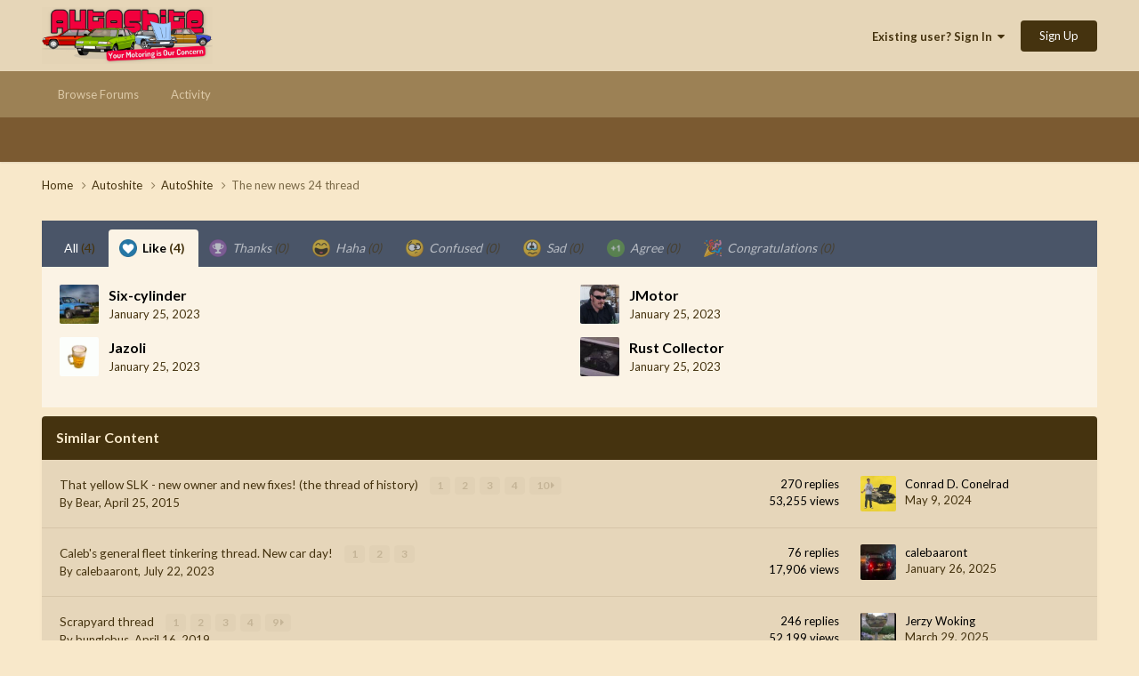

--- FILE ---
content_type: text/html;charset=UTF-8
request_url: https://autoshite.com/topic/30553-the-new-news-24-thread/?do=showReactionsComment&comment=2690270&reaction=1
body_size: 8810
content:
<!DOCTYPE html>
<html lang="en-GB" dir="ltr">
	<head>
		<meta charset="utf-8">
		<title>See who reacted to this (2690270) - The new news 24 thread - AutoShite - Autoshite</title>
		
		

	<meta name="viewport" content="width=device-width, initial-scale=1">


	
	


	<meta name="twitter:card" content="summary" />




	
		
			
				<meta name="robots" content="noindex">
			
		
	

	
		
			
				<meta property="og:site_name" content="Autoshite">
			
		
	

	
		
			
				<meta property="og:locale" content="en_GB">
			
		
	






<link rel="manifest" href="https://autoshite.com/manifest.webmanifest/">
<meta name="msapplication-config" content="https://autoshite.com/browserconfig.xml/">
<meta name="msapplication-starturl" content="/">
<meta name="application-name" content="Autoshite">
<meta name="apple-mobile-web-app-title" content="Autoshite">

	<meta name="theme-color" content="#e6d6b8">










<link rel="preload" href="//autoshite.com/applications/core/interface/font/fontawesome-webfont.woff2?v=4.7.0" as="font" crossorigin="anonymous">
		


	<link rel="preconnect" href="https://fonts.googleapis.com">
	<link rel="preconnect" href="https://fonts.gstatic.com" crossorigin>
	
		<link href="https://fonts.googleapis.com/css2?family=Lato:wght@300;400;500;600;700&display=swap" rel="stylesheet">
	



	<link rel='stylesheet' href='https://autoshite.com/uploads/css_built_3/341e4a57816af3ba440d891ca87450ff_framework.css?v=0052641c981769122371' media='all'>

	<link rel='stylesheet' href='https://autoshite.com/uploads/css_built_3/05e81b71abe4f22d6eb8d1a929494829_responsive.css?v=0052641c981769122371' media='all'>

	<link rel='stylesheet' href='https://autoshite.com/uploads/css_built_3/20446cf2d164adcc029377cb04d43d17_flags.css?v=0052641c981769122371' media='all'>

	<link rel='stylesheet' href='https://autoshite.com/uploads/css_built_3/90eb5adf50a8c640f633d47fd7eb1778_core.css?v=0052641c981769122371' media='all'>

	<link rel='stylesheet' href='https://autoshite.com/uploads/css_built_3/5a0da001ccc2200dc5625c3f3934497d_core_responsive.css?v=0052641c981769122371' media='all'>

	<link rel='stylesheet' href='https://autoshite.com/uploads/css_built_3/62e269ced0fdab7e30e026f1d30ae516_forums.css?v=0052641c981769122371' media='all'>

	<link rel='stylesheet' href='https://autoshite.com/uploads/css_built_3/76e62c573090645fb99a15a363d8620e_forums_responsive.css?v=0052641c981769122371' media='all'>





<link rel='stylesheet' href='https://autoshite.com/uploads/css_built_3/258adbb6e4f3e83cd3b355f84e3fa002_custom.css?v=0052641c981769122371' media='all'>




		
		

	
	<link rel='shortcut icon' href='https://autoshite.com/uploads/monthly_2019_05/favicon_sierra_cropped.png' type="image/png">

	
        <!-- App Indexing for Google Search -->
        <link href="android-app://com.quoord.tapatalkpro.activity/tapatalk/autoshite.com/?location=topic&tid=30553&page=1&perpage=30&channel=google-indexing" rel="alternate" />
        <link href="ios-app://307880732/tapatalk/autoshite.com/?location=topic&tid=30553&page=1&perpage=30&channel=google-indexing" rel="alternate" />
        </head>
	<body class="ipsApp ipsApp_front ipsJS_none ipsClearfix" data-controller="core.front.core.app"  data-message=""  data-pageapp="forums" data-pagelocation="front" data-pagemodule="forums" data-pagecontroller="topic" data-pageid="30553"   >
		<a href="#ipsLayout_mainArea" class="ipsHide" title="Go to main content on this page" accesskey="m">Jump to content</a>
		
			<div id="ipsLayout_header" class="ipsClearfix">
				





				<header>
					<div class="ipsLayout_container">
						


<a href='https://autoshite.com/' id='elLogo' accesskey='1'><img src="https://autoshite.com/uploads/monthly_2020_09/as.png.26bdb5c452fc36561f59d028d3721a1f.png" alt='Autoshite'></a>

						
							

	<ul id='elUserNav' class='ipsList_inline cSignedOut ipsResponsive_showDesktop'>
		
        
		
        
        
            
            <li id='elSignInLink'>
                <a href='https://autoshite.com/login/' data-ipsMenu-closeOnClick="false" data-ipsMenu id='elUserSignIn'>
                    Existing user? Sign In &nbsp;<i class='fa fa-caret-down'></i>
                </a>
                
<div id='elUserSignIn_menu' class='ipsMenu ipsMenu_auto ipsHide'>
	<form accept-charset='utf-8' method='post' action='https://autoshite.com/login/'>
		<input type="hidden" name="csrfKey" value="90d41a7f0fff4fe0e0c0ae1a7f6b36c8">
		<input type="hidden" name="ref" value="aHR0cHM6Ly9hdXRvc2hpdGUuY29tL3RvcGljLzMwNTUzLXRoZS1uZXctbmV3cy0yNC10aHJlYWQvP2RvPXNob3dSZWFjdGlvbnNDb21tZW50JmNvbW1lbnQ9MjY5MDI3MCZyZWFjdGlvbj0x">
		<div data-role="loginForm">
			
			
			
				
<div class="ipsPad ipsForm ipsForm_vertical">
	<h4 class="ipsType_sectionHead">Sign In</h4>
	<br><br>
	<ul class='ipsList_reset'>
		<li class="ipsFieldRow ipsFieldRow_noLabel ipsFieldRow_fullWidth">
			
			
				<input type="text" placeholder="Display Name or Email Address" name="auth" autocomplete="email">
			
		</li>
		<li class="ipsFieldRow ipsFieldRow_noLabel ipsFieldRow_fullWidth">
			<input type="password" placeholder="Password" name="password" autocomplete="current-password">
		</li>
		<li class="ipsFieldRow ipsFieldRow_checkbox ipsClearfix">
			<span class="ipsCustomInput">
				<input type="checkbox" name="remember_me" id="remember_me_checkbox" value="1" checked aria-checked="true">
				<span></span>
			</span>
			<div class="ipsFieldRow_content">
				<label class="ipsFieldRow_label" for="remember_me_checkbox">Remember me</label>
				<span class="ipsFieldRow_desc">Not recommended on shared computers</span>
			</div>
		</li>
		<li class="ipsFieldRow ipsFieldRow_fullWidth">
			<button type="submit" name="_processLogin" value="usernamepassword" class="ipsButton ipsButton_primary ipsButton_small" id="elSignIn_submit">Sign In</button>
			
				<p class="ipsType_right ipsType_small">
					
						<a href='https://autoshite.com/lostpassword/' data-ipsDialog data-ipsDialog-title='Forgot your password?'>
					
					Forgot your password?</a>
				</p>
			
		</li>
	</ul>
</div>
			
		</div>
	</form>
</div>
            </li>
            
        
		
			<li>
				
					<a href='https://autoshite.com/register/' data-ipsDialog data-ipsDialog-size='narrow' data-ipsDialog-title='Sign Up' id='elRegisterButton' class='ipsButton ipsButton_normal ipsButton_primary'>Sign Up</a>
				
			</li>
		
	</ul>

							
<ul class='ipsMobileHamburger ipsList_reset ipsResponsive_hideDesktop'>
	<li data-ipsDrawer data-ipsDrawer-drawerElem='#elMobileDrawer'>
		<a href='#'>
			
			
			
			
			<i class='fa fa-navicon'></i>
		</a>
	</li>
</ul>
						
					</div>
				</header>
				

	<nav data-controller='core.front.core.navBar' class=' ipsResponsive_showDesktop'>
		<div class='ipsNavBar_primary ipsLayout_container '>
			<ul data-role="primaryNavBar" class='ipsClearfix'>
				


	
		
		
		<li  id='elNavSecondary_22' data-role="navBarItem" data-navApp="core" data-navExt="CustomItem">
			
			
				<a href="https://autoshite.com"  data-navItem-id="22" >
					Browse Forums<span class='ipsNavBar_active__identifier'></span>
				</a>
			
			
				<ul class='ipsNavBar_secondary ipsHide' data-role='secondaryNavBar'>
					


	
		
		
		<li  id='elNavSecondary_17' data-role="navBarItem" data-navApp="core" data-navExt="CustomItem">
			
			
				<a href="https://autoshite.com/forum/3-autoshite/"  data-navItem-id="17" >
					Autoshite Forum<span class='ipsNavBar_active__identifier'></span>
				</a>
			
			
		</li>
	
	

	
		
		
		<li  id='elNavSecondary_19' data-role="navBarItem" data-navApp="core" data-navExt="CustomItem">
			
			
				<a href="https://autoshite.com/forum/16-shite-for-sale-or-wanted/"  data-navItem-id="19" >
					Shite for Sale<span class='ipsNavBar_active__identifier'></span>
				</a>
			
			
		</li>
	
	

	
		
		
		<li  id='elNavSecondary_20' data-role="navBarItem" data-navApp="core" data-navExt="CustomItem">
			
			
				<a href="https://autoshite.com/forum/17-ask-a-shiter/"  data-navItem-id="20" >
					Ask a Shiter<span class='ipsNavBar_active__identifier'></span>
				</a>
			
			
		</li>
	
	

	
		
		
		<li  id='elNavSecondary_18' data-role="navBarItem" data-navApp="core" data-navExt="CustomItem">
			
			
				<a href="https://autoshite.com/forum/9-autoshite-open-forums/"  data-navItem-id="18" >
					Open Forums<span class='ipsNavBar_active__identifier'></span>
				</a>
			
			
		</li>
	
	

	
		
		
		<li  id='elNavSecondary_21' data-role="navBarItem" data-navApp="core" data-navExt="CustomItem">
			
			
				<a href="https://autoshite.com/forum/15-modern-shite/"  data-navItem-id="21" >
					Modern Shite<span class='ipsNavBar_active__identifier'></span>
				</a>
			
			
		</li>
	
	

					<li class='ipsHide' id='elNavigationMore_22' data-role='navMore'>
						<a href='#' data-ipsMenu data-ipsMenu-appendTo='#elNavigationMore_22' id='elNavigationMore_22_dropdown'>More <i class='fa fa-caret-down'></i></a>
						<ul class='ipsHide ipsMenu ipsMenu_auto' id='elNavigationMore_22_dropdown_menu' data-role='moreDropdown'></ul>
					</li>
				</ul>
			
		</li>
	
	

	
		
		
		<li  id='elNavSecondary_2' data-role="navBarItem" data-navApp="core" data-navExt="CustomItem">
			
			
				<a href="https://autoshite.com/discover/"  data-navItem-id="2" >
					Activity<span class='ipsNavBar_active__identifier'></span>
				</a>
			
			
				<ul class='ipsNavBar_secondary ipsHide' data-role='secondaryNavBar'>
					


	
	

	
	

	
	

	
	

	
	

	
	

					<li class='ipsHide' id='elNavigationMore_2' data-role='navMore'>
						<a href='#' data-ipsMenu data-ipsMenu-appendTo='#elNavigationMore_2' id='elNavigationMore_2_dropdown'>More <i class='fa fa-caret-down'></i></a>
						<ul class='ipsHide ipsMenu ipsMenu_auto' id='elNavigationMore_2_dropdown_menu' data-role='moreDropdown'></ul>
					</li>
				</ul>
			
		</li>
	
	

				<li class='ipsHide' id='elNavigationMore' data-role='navMore'>
					<a href='#' data-ipsMenu data-ipsMenu-appendTo='#elNavigationMore' id='elNavigationMore_dropdown'>More</a>
					<ul class='ipsNavBar_secondary ipsHide' data-role='secondaryNavBar'>
						<li class='ipsHide' id='elNavigationMore_more' data-role='navMore'>
							<a href='#' data-ipsMenu data-ipsMenu-appendTo='#elNavigationMore_more' id='elNavigationMore_more_dropdown'>More <i class='fa fa-caret-down'></i></a>
							<ul class='ipsHide ipsMenu ipsMenu_auto' id='elNavigationMore_more_dropdown_menu' data-role='moreDropdown'></ul>
						</li>
					</ul>
				</li>
			</ul>
			

		</div>
	</nav>

				
<ul id='elMobileNav' class='ipsResponsive_hideDesktop' data-controller='core.front.core.mobileNav'>
	
		
			
			
				
				
			
				
					<li id='elMobileBreadcrumb'>
						<a href='https://autoshite.com/forum/3-autoshite/'>
							<span>AutoShite</span>
						</a>
					</li>
				
				
			
				
				
			
		
	
	
	
	<li class='ipsHide'>
		<a data-action="defaultStream" href='https://autoshite.com/discover/'><i class="fa fa-newspaper-o" aria-hidden="true"></i></a>
	</li>

	

	
</ul>
			</div>
		
		<main id="ipsLayout_body" class="ipsLayout_container">
			<div id="ipsLayout_contentArea">
				<div id="ipsLayout_contentWrapper">
					
<nav class='ipsBreadcrumb ipsBreadcrumb_top ipsFaded_withHover'>
	

	<ul class='ipsList_inline ipsPos_right'>
		
		<li  class='ipsHide'>
			<a data-action="defaultStream" class='ipsType_light '  href='https://autoshite.com/discover/'><i class="fa fa-newspaper-o" aria-hidden="true"></i> <span>All Activity</span></a>
		</li>
		
	</ul>

	<ul data-role="breadcrumbList">
		<li>
			<a title="Home" href='https://autoshite.com/'>
				<span>Home <i class='fa fa-angle-right'></i></span>
			</a>
		</li>
		
		
			<li>
				
					<a href='https://autoshite.com/forum/4-autoshite/'>
						<span>Autoshite <i class='fa fa-angle-right' aria-hidden="true"></i></span>
					</a>
				
			</li>
		
			<li>
				
					<a href='https://autoshite.com/forum/3-autoshite/'>
						<span>AutoShite <i class='fa fa-angle-right' aria-hidden="true"></i></span>
					</a>
				
			</li>
		
			<li>
				
					<a href='https://autoshite.com/topic/30553-the-new-news-24-thread/'>
						<span>The new news 24 thread </span>
					</a>
				
			</li>
		
	</ul>
</nav>
					
					<div id="ipsLayout_mainArea">
						
						
						
						

	




						
<div class='ipsTabs ipsClearfix cReactionTabs' id='elTabs_1e9091ae0a84e815fbd5d267152501fb' data-ipsTabBar data-ipsTabBar-contentArea='#ipsTabs_content_1e9091ae0a84e815fbd5d267152501fb' >
	<a href='#elTabs_1e9091ae0a84e815fbd5d267152501fb' data-action='expandTabs'><i class='fa fa-caret-down'></i></a>
	<ul role='tablist'>
		
			<li>
				<a href='https://autoshite.com/topic/30553-the-new-news-24-thread/?do=showReactionsComment&amp;comment=2690270&amp;changed=1&amp;reaction=all' id='1e9091ae0a84e815fbd5d267152501fb_tab_all' class="ipsTabs_item  " title='All' role="tab" aria-selected="false">
					
					All
					
						<span class='ipsType_light'>(4)</span>
					
				</a>
			</li>
		
			<li>
				<a href='https://autoshite.com/topic/30553-the-new-news-24-thread/?do=showReactionsComment&amp;comment=2690270&amp;changed=1&amp;reaction=1' id='1e9091ae0a84e815fbd5d267152501fb_tab_1' class="ipsTabs_item  ipsTabs_activeItem" title='Like' role="tab" aria-selected="true">
					
						<img src='https://autoshite.com/uploads/reactions/react_like.png' width='20' height='20' alt="Like" data-ipsTooltip title="Like" loading="lazy">
					
					Like
					
						<span class='ipsType_light'>(4)</span>
					
				</a>
			</li>
		
			<li>
				<a href='https://autoshite.com/topic/30553-the-new-news-24-thread/?do=showReactionsComment&amp;comment=2690270&amp;changed=1&amp;reaction=2' id='1e9091ae0a84e815fbd5d267152501fb_tab_2' class="ipsTabs_item ipsTabs_itemDisabled " title='Thanks' role="tab" aria-selected="false">
					
						<img src='https://autoshite.com/uploads/reactions/react_thanks.png' width='20' height='20' alt="Thanks" data-ipsTooltip title="Thanks" loading="lazy">
					
					Thanks
					
						<span class='ipsType_light'>(0)</span>
					
				</a>
			</li>
		
			<li>
				<a href='https://autoshite.com/topic/30553-the-new-news-24-thread/?do=showReactionsComment&amp;comment=2690270&amp;changed=1&amp;reaction=3' id='1e9091ae0a84e815fbd5d267152501fb_tab_3' class="ipsTabs_item ipsTabs_itemDisabled " title='Haha' role="tab" aria-selected="false">
					
						<img src='https://autoshite.com/uploads/reactions/react_haha.png' width='20' height='20' alt="Haha" data-ipsTooltip title="Haha" loading="lazy">
					
					Haha
					
						<span class='ipsType_light'>(0)</span>
					
				</a>
			</li>
		
			<li>
				<a href='https://autoshite.com/topic/30553-the-new-news-24-thread/?do=showReactionsComment&amp;comment=2690270&amp;changed=1&amp;reaction=4' id='1e9091ae0a84e815fbd5d267152501fb_tab_4' class="ipsTabs_item ipsTabs_itemDisabled " title='Confused' role="tab" aria-selected="false">
					
						<img src='https://autoshite.com/uploads/reactions/react_confused.png' width='20' height='20' alt="Confused" data-ipsTooltip title="Confused" loading="lazy">
					
					Confused
					
						<span class='ipsType_light'>(0)</span>
					
				</a>
			</li>
		
			<li>
				<a href='https://autoshite.com/topic/30553-the-new-news-24-thread/?do=showReactionsComment&amp;comment=2690270&amp;changed=1&amp;reaction=5' id='1e9091ae0a84e815fbd5d267152501fb_tab_5' class="ipsTabs_item ipsTabs_itemDisabled " title='Sad' role="tab" aria-selected="false">
					
						<img src='https://autoshite.com/uploads/reactions/react_sad.png' width='20' height='20' alt="Sad" data-ipsTooltip title="Sad" loading="lazy">
					
					Sad
					
						<span class='ipsType_light'>(0)</span>
					
				</a>
			</li>
		
			<li>
				<a href='https://autoshite.com/topic/30553-the-new-news-24-thread/?do=showReactionsComment&amp;comment=2690270&amp;changed=1&amp;reaction=7' id='1e9091ae0a84e815fbd5d267152501fb_tab_7' class="ipsTabs_item ipsTabs_itemDisabled " title='Agree' role="tab" aria-selected="false">
					
						<img src='https://autoshite.com/uploads/reactions/1778085524_plus11.png' width='20' height='20' alt="Agree" data-ipsTooltip title="Agree" loading="lazy">
					
					Agree
					
						<span class='ipsType_light'>(0)</span>
					
				</a>
			</li>
		
			<li>
				<a href='https://autoshite.com/topic/30553-the-new-news-24-thread/?do=showReactionsComment&amp;comment=2690270&amp;changed=1&amp;reaction=8' id='1e9091ae0a84e815fbd5d267152501fb_tab_8' class="ipsTabs_item ipsTabs_itemDisabled " title='Congratulations' role="tab" aria-selected="false">
					
						<img src='https://autoshite.com/uploads/reactions/party-popper.251x256.png' width='20' height='20' alt="Congratulations" data-ipsTooltip title="Congratulations" loading="lazy">
					
					Congratulations
					
						<span class='ipsType_light'>(0)</span>
					
				</a>
			</li>
		
	</ul>
</div>

<section id='ipsTabs_content_1e9091ae0a84e815fbd5d267152501fb' class='ipsTabs_panels '>
	
		
	
		
			<div id='ipsTabs_elTabs_1e9091ae0a84e815fbd5d267152501fb_1e9091ae0a84e815fbd5d267152501fb_tab_1_panel' class="ipsTabs_panel" aria-labelledby="1e9091ae0a84e815fbd5d267152501fb_tab_1" aria-hidden="false">
				
<div data-baseurl='https://autoshite.com/topic/30553-the-new-news-24-thread/?do=showReactionsComment&amp;comment=2690270' data-resort='listResort' data-controller='core.global.core.table' >

	<div class="ipsButtonBar ipsPad_half ipsClearfix ipsClear ipsHide" data-role="tablePagination">
		


	</div>

	
		<ol class='ipsGrid ipsGrid_collapsePhone ipsPad ipsClear ' id='elTable_78293b333ca18890285a4a401019aa8d' data-role="tableRows" itemscope itemtype="http://schema.org/ItemList">
			

	<li class='ipsGrid_span6 ipsPhotoPanel ipsPhotoPanel_mini ipsClearfix'>
		

	<span class='ipsUserPhoto ipsUserPhoto_mini '>
		<img src='https://autoshite.com/uploads/monthly_2022_09/792837610_CitroenVisa(1).thumb.JPG.c423b11d285a842ce16ccde3f52edfdd.JPG' alt='Six-cylinder' loading="lazy">
	</span>

		<div>
			<h3 class='ipsType_normal ipsType_reset ipsTruncate ipsTruncate_line'>


Six-cylinder</h3>
			<span class='ipsType_light'>
				 <span class='ipsType_medium'><time datetime='2023-01-25T13:19:42Z' title='25/01/23 13:19' data-short='3 yr'>January 25, 2023</time></span>
			</span>
			
		</div>
	</li>

	<li class='ipsGrid_span6 ipsPhotoPanel ipsPhotoPanel_mini ipsClearfix'>
		

	<span class='ipsUserPhoto ipsUserPhoto_mini '>
		<img src='https://autoshite.com/uploads/monthly_2025_08/2e536b8b0dc0fde347cc8ac59d3f88b9.thumb.jpg.01c8234176d457400ad8010a05da6221.jpg' alt='JMotor' loading="lazy">
	</span>

		<div>
			<h3 class='ipsType_normal ipsType_reset ipsTruncate ipsTruncate_line'>


JMotor</h3>
			<span class='ipsType_light'>
				 <span class='ipsType_medium'><time datetime='2023-01-25T12:49:16Z' title='25/01/23 12:49' data-short='3 yr'>January 25, 2023</time></span>
			</span>
			
		</div>
	</li>

	<li class='ipsGrid_span6 ipsPhotoPanel ipsPhotoPanel_mini ipsClearfix'>
		

	<span class='ipsUserPhoto ipsUserPhoto_mini '>
		<img src='https://autoshite.com/uploads/profile/photo-thumb-17701.gif' alt='Jazoli' loading="lazy">
	</span>

		<div>
			<h3 class='ipsType_normal ipsType_reset ipsTruncate ipsTruncate_line'>


Jazoli</h3>
			<span class='ipsType_light'>
				 <span class='ipsType_medium'><time datetime='2023-01-25T12:13:56Z' title='25/01/23 12:13' data-short='3 yr'>January 25, 2023</time></span>
			</span>
			
		</div>
	</li>

	<li class='ipsGrid_span6 ipsPhotoPanel ipsPhotoPanel_mini ipsClearfix'>
		

	<span class='ipsUserPhoto ipsUserPhoto_mini '>
		<img src='https://autoshite.com/uploads/monthly_2022_06/Capture.thumb.JPG.c386e8ab7fe45c37bdacc1db42dc7236.JPG' alt='Rust Collector' loading="lazy">
	</span>

		<div>
			<h3 class='ipsType_normal ipsType_reset ipsTruncate ipsTruncate_line'>


Rust Collector</h3>
			<span class='ipsType_light'>
				 <span class='ipsType_medium'><time datetime='2023-01-25T10:35:52Z' title='25/01/23 10:35' data-short='3 yr'>January 25, 2023</time></span>
			</span>
			
		</div>
	</li>

		</ol>
	
				
	<div class="ipsButtonBar ipsPad_half ipsClearfix ipsClear ipsHide" data-role="tablePagination">
		


	</div>
</div>
			</div>
		
	
		
	
		
	
		
	
		
	
		
	
		
	
</section>

						


	<div class='cWidgetContainer '  data-role='widgetReceiver' data-orientation='horizontal' data-widgetArea='footer'>
		<ul class='ipsList_reset'>
			
				
					
					<li class='ipsWidget ipsWidget_horizontal ipsBox  ' data-blockID='app_core_relatedContent_kf4l4ccoe' data-blockConfig="true" data-blockTitle="Similar Content" data-blockErrorMessage="This block cannot be shown. This could be because it needs configuring, is unable to show on this page, or will show after reloading this page."  data-controller='core.front.widgets.block'>

<h3 class='ipsWidget_title ipsType_reset'>Similar Content</h3>


	<div class='ipsWidget_inner'>
		<ul class='ipsDataList'>
			
				<li class="ipsDataItem ipsDataItem_responsivePhoto ">
					<div class='ipsDataItem_main'>
						<h4 class='ipsDataItem_title ipsContained_container'>
							
															
								
								
								
							
							
							
							<span class='ipsType_break ipsContained'>
								<a href='https://autoshite.com/topic/20281-that-yellow-slk-new-owner-and-new-fixes-the-thread-of-history/' data-ipsHover data-ipsHover-target='https://autoshite.com/topic/20281-that-yellow-slk-new-owner-and-new-fixes-the-thread-of-history/?preview=1' data-ipsHover-timeout='1.5' >
									That yellow SLK - new owner and new fixes! (the thread of history)
								</a>
							</span>
							
								

	<span class='ipsPagination ipsPagination_mini' id='elPagination_5ef454240d8761539e1bb6b2f9e6ceda'>
		
			<span class='ipsPagination_page'><a href='https://autoshite.com/topic/20281-that-yellow-slk-new-owner-and-new-fixes-the-thread-of-history/#comments' data-ipsTooltip title='Go to page 1'>1</a></span>
		
			<span class='ipsPagination_page'><a href='https://autoshite.com/topic/20281-that-yellow-slk-new-owner-and-new-fixes-the-thread-of-history/page/2/#comments' data-ipsTooltip title='Go to page 2'>2</a></span>
		
			<span class='ipsPagination_page'><a href='https://autoshite.com/topic/20281-that-yellow-slk-new-owner-and-new-fixes-the-thread-of-history/page/3/#comments' data-ipsTooltip title='Go to page 3'>3</a></span>
		
			<span class='ipsPagination_page'><a href='https://autoshite.com/topic/20281-that-yellow-slk-new-owner-and-new-fixes-the-thread-of-history/page/4/#comments' data-ipsTooltip title='Go to page 4'>4</a></span>
		
		
			<span class='ipsPagination_last'><a href='https://autoshite.com/topic/20281-that-yellow-slk-new-owner-and-new-fixes-the-thread-of-history/page/10/#comments' data-ipsTooltip title='Last page'>10 <i class='fa fa-caret-right'></i></a></span>
		
	</span>

							
						</h4>
						
						<p class='ipsType_reset ipsType_medium ipsType_light'>
							By 


Bear,  <time datetime='2015-04-25T15:03:18Z' title='25/04/15 15:03' data-short='10 yr'>April 25, 2015</time>
						</p>
						
					</div>
					<ul class='ipsDataItem_stats'>
						
							<li >
								<span class='ipsDataItem_stats_number'>270</span>
								<span class='ipsDataItem_stats_type'> replies</span>
							</li>
						
							<li >
								<span class='ipsDataItem_stats_number'>53,255</span>
								<span class='ipsDataItem_stats_type'> views</span>
							</li>
						
					</ul>
					<ul class='ipsDataItem_lastPoster ipsDataItem_withPhoto'>
						<li>
							
								

	<span class='ipsUserPhoto ipsUserPhoto_tiny '>
		<img src='https://autoshite.com/uploads/monthly_2021_04/yescarcredit.thumb.jpg.2f48d3a5532bec6ccc0f762ace0d459d.jpg' alt='Conrad D. Conelrad' loading="lazy">
	</span>

							
						</li>
						<li>
							
								


Conrad D. Conelrad
							
						</li>
						<li class="ipsType_light">
							<a href='https://autoshite.com/topic/20281-that-yellow-slk-new-owner-and-new-fixes-the-thread-of-history/' title='Go to last post' class='ipsType_blendLinks'>
								<time datetime='2024-05-09T21:32:39Z' title='09/05/24 21:32' data-short='1 yr'>May 9, 2024</time>
							</a>
						</li>
					</ul>
				</li>
			
				<li class="ipsDataItem ipsDataItem_responsivePhoto ">
					<div class='ipsDataItem_main'>
						<h4 class='ipsDataItem_title ipsContained_container'>
							
															
								
								
								
							
							
							
							<span class='ipsType_break ipsContained'>
								<a href='https://autoshite.com/topic/54855-calebs-general-fleet-tinkering-thread-new-car-day/' data-ipsHover data-ipsHover-target='https://autoshite.com/topic/54855-calebs-general-fleet-tinkering-thread-new-car-day/?preview=1' data-ipsHover-timeout='1.5' >
									Caleb&#039;s general fleet tinkering thread. New car day!
								</a>
							</span>
							
								

	<span class='ipsPagination ipsPagination_mini' id='elPagination_06eb6ea8ae3b37c0c84d5088fd9de638'>
		
			<span class='ipsPagination_page'><a href='https://autoshite.com/topic/54855-calebs-general-fleet-tinkering-thread-new-car-day/#comments' data-ipsTooltip title='Go to page 1'>1</a></span>
		
			<span class='ipsPagination_page'><a href='https://autoshite.com/topic/54855-calebs-general-fleet-tinkering-thread-new-car-day/page/2/#comments' data-ipsTooltip title='Go to page 2'>2</a></span>
		
			<span class='ipsPagination_page'><a href='https://autoshite.com/topic/54855-calebs-general-fleet-tinkering-thread-new-car-day/page/3/#comments' data-ipsTooltip title='Go to page 3'>3</a></span>
		
		
	</span>

							
						</h4>
						
						<p class='ipsType_reset ipsType_medium ipsType_light'>
							By 


calebaaront,  <time datetime='2023-07-22T22:23:44Z' title='22/07/23 22:23' data-short='2 yr'>July 22, 2023</time>
						</p>
						
					</div>
					<ul class='ipsDataItem_stats'>
						
							<li >
								<span class='ipsDataItem_stats_number'>76</span>
								<span class='ipsDataItem_stats_type'> replies</span>
							</li>
						
							<li >
								<span class='ipsDataItem_stats_number'>17,906</span>
								<span class='ipsDataItem_stats_type'> views</span>
							</li>
						
					</ul>
					<ul class='ipsDataItem_lastPoster ipsDataItem_withPhoto'>
						<li>
							
								

	<span class='ipsUserPhoto ipsUserPhoto_tiny '>
		<img src='https://autoshite.com/uploads/monthly_2024_11/IMG_5055.thumb.jpeg.8d5e25218f9847f85675902c0f76369f.jpeg' alt='calebaaront' loading="lazy">
	</span>

							
						</li>
						<li>
							
								


calebaaront
							
						</li>
						<li class="ipsType_light">
							<a href='https://autoshite.com/topic/54855-calebs-general-fleet-tinkering-thread-new-car-day/' title='Go to last post' class='ipsType_blendLinks'>
								<time datetime='2025-01-26T13:00:14Z' title='26/01/25 13:00' data-short='1 yr'>January 26, 2025</time>
							</a>
						</li>
					</ul>
				</li>
			
				<li class="ipsDataItem ipsDataItem_responsivePhoto ">
					<div class='ipsDataItem_main'>
						<h4 class='ipsDataItem_title ipsContained_container'>
							
															
								
								
								
							
							
							
							<span class='ipsType_break ipsContained'>
								<a href='https://autoshite.com/topic/35206-scrapyard-thread/' data-ipsHover data-ipsHover-target='https://autoshite.com/topic/35206-scrapyard-thread/?preview=1' data-ipsHover-timeout='1.5' >
									Scrapyard thread
								</a>
							</span>
							
								

	<span class='ipsPagination ipsPagination_mini' id='elPagination_e7508aa469dfc43eca7be4ecef1598b9'>
		
			<span class='ipsPagination_page'><a href='https://autoshite.com/topic/35206-scrapyard-thread/#comments' data-ipsTooltip title='Go to page 1'>1</a></span>
		
			<span class='ipsPagination_page'><a href='https://autoshite.com/topic/35206-scrapyard-thread/page/2/#comments' data-ipsTooltip title='Go to page 2'>2</a></span>
		
			<span class='ipsPagination_page'><a href='https://autoshite.com/topic/35206-scrapyard-thread/page/3/#comments' data-ipsTooltip title='Go to page 3'>3</a></span>
		
			<span class='ipsPagination_page'><a href='https://autoshite.com/topic/35206-scrapyard-thread/page/4/#comments' data-ipsTooltip title='Go to page 4'>4</a></span>
		
		
			<span class='ipsPagination_last'><a href='https://autoshite.com/topic/35206-scrapyard-thread/page/9/#comments' data-ipsTooltip title='Last page'>9 <i class='fa fa-caret-right'></i></a></span>
		
	</span>

							
						</h4>
						
						<p class='ipsType_reset ipsType_medium ipsType_light'>
							By 


bunglebus,  <time datetime='2019-04-16T17:16:40Z' title='16/04/19 17:16' data-short='6 yr'>April 16, 2019</time>
						</p>
						
					</div>
					<ul class='ipsDataItem_stats'>
						
							<li >
								<span class='ipsDataItem_stats_number'>246</span>
								<span class='ipsDataItem_stats_type'> replies</span>
							</li>
						
							<li >
								<span class='ipsDataItem_stats_number'>52,199</span>
								<span class='ipsDataItem_stats_type'> views</span>
							</li>
						
					</ul>
					<ul class='ipsDataItem_lastPoster ipsDataItem_withPhoto'>
						<li>
							
								

	<span class='ipsUserPhoto ipsUserPhoto_tiny '>
		<img src='https://autoshite.com/uploads/profile/photo-thumb-19526.jpg' alt='Jerzy Woking' loading="lazy">
	</span>

							
						</li>
						<li>
							
								


Jerzy Woking
							
						</li>
						<li class="ipsType_light">
							<a href='https://autoshite.com/topic/35206-scrapyard-thread/' title='Go to last post' class='ipsType_blendLinks'>
								<time datetime='2025-03-29T08:59:02Z' title='29/03/25 08:59' data-short='Mar 29'>March 29, 2025</time>
							</a>
						</li>
					</ul>
				</li>
			
				<li class="ipsDataItem ipsDataItem_responsivePhoto ">
					<div class='ipsDataItem_main'>
						<h4 class='ipsDataItem_title ipsContained_container'>
							
															
								
								
								
							
							
							
							<span class='ipsType_break ipsContained'>
								<a href='https://autoshite.com/topic/63687-collection-thread/' data-ipsHover data-ipsHover-target='https://autoshite.com/topic/63687-collection-thread/?preview=1' data-ipsHover-timeout='1.5' >
									Collection thread
								</a>
							</span>
							
						</h4>
						
						<p class='ipsType_reset ipsType_medium ipsType_light'>
							By 


GagaStan,  <time datetime='2025-06-05T20:16:06Z' title='05/06/25 20:16' data-short='Jun 5'>June 5, 2025</time>
						</p>
						
					</div>
					<ul class='ipsDataItem_stats'>
						
							<li >
								<span class='ipsDataItem_stats_number'>7</span>
								<span class='ipsDataItem_stats_type'> replies</span>
							</li>
						
							<li >
								<span class='ipsDataItem_stats_number'>1,847</span>
								<span class='ipsDataItem_stats_type'> views</span>
							</li>
						
					</ul>
					<ul class='ipsDataItem_lastPoster ipsDataItem_withPhoto'>
						<li>
							
								

	<span class='ipsUserPhoto ipsUserPhoto_tiny '>
		<img src='https://autoshite.com/uploads/monthly_2023_05/D2IIV3nXcAApEqH.thumb.jpg.f2776466daaefe66dd291d094bd0d5e9.jpg' alt='GagaStan' loading="lazy">
	</span>

							
						</li>
						<li>
							
								


GagaStan
							
						</li>
						<li class="ipsType_light">
							<a href='https://autoshite.com/topic/63687-collection-thread/' title='Go to last post' class='ipsType_blendLinks'>
								<time datetime='2025-06-06T10:18:45Z' title='06/06/25 10:18' data-short='Jun 6'>June 6, 2025</time>
							</a>
						</li>
					</ul>
				</li>
			
				<li class="ipsDataItem ipsDataItem_responsivePhoto ">
					<div class='ipsDataItem_main'>
						<h4 class='ipsDataItem_title ipsContained_container'>
							
															
								
								
								
							
							
							
							<span class='ipsType_break ipsContained'>
								<a href='https://autoshite.com/topic/14441-the-wtf-is-that-thread/' data-ipsHover data-ipsHover-target='https://autoshite.com/topic/14441-the-wtf-is-that-thread/?preview=1' data-ipsHover-timeout='1.5' >
									The &quot;WTF&quot; is that? thread...
								</a>
							</span>
							
						</h4>
						
						<p class='ipsType_reset ipsType_medium ipsType_light'>
							By 


Micrashed,  <time datetime='2013-08-19T20:25:26Z' title='19/08/13 20:25' data-short='12 yr'>August 19, 2013</time>
						</p>
						
					</div>
					<ul class='ipsDataItem_stats'>
						
							<li >
								<span class='ipsDataItem_stats_number'>25</span>
								<span class='ipsDataItem_stats_type'> replies</span>
							</li>
						
							<li >
								<span class='ipsDataItem_stats_number'>5,268</span>
								<span class='ipsDataItem_stats_type'> views</span>
							</li>
						
					</ul>
					<ul class='ipsDataItem_lastPoster ipsDataItem_withPhoto'>
						<li>
							
								

	<span class='ipsUserPhoto ipsUserPhoto_tiny '>
		<img src='https://autoshite.com/uploads/monthly_2025_06/Screenshot_20250607_085502_Chrome.thumb.jpg.11820e8c6f6732a62aab2a8ee1ea29e1.jpg' alt='Lord Sterling' loading="lazy">
	</span>

							
						</li>
						<li>
							
								


Lord Sterling
							
						</li>
						<li class="ipsType_light">
							<a href='https://autoshite.com/topic/14441-the-wtf-is-that-thread/' title='Go to last post' class='ipsType_blendLinks'>
								<time datetime='2025-07-30T07:11:48Z' title='30/07/25 07:11' data-short='Jul 30'>July 30, 2025</time>
							</a>
						</li>
					</ul>
				</li>
			
		</ul>
	</div>

</li>
				
			
		</ul>
	</div>

					</div>
					


					
<nav class='ipsBreadcrumb ipsBreadcrumb_bottom ipsFaded_withHover'>
	
		


	

	<ul class='ipsList_inline ipsPos_right'>
		
		<li  class='ipsHide'>
			<a data-action="defaultStream" class='ipsType_light '  href='https://autoshite.com/discover/'><i class="fa fa-newspaper-o" aria-hidden="true"></i> <span>All Activity</span></a>
		</li>
		
	</ul>

	<ul data-role="breadcrumbList">
		<li>
			<a title="Home" href='https://autoshite.com/'>
				<span>Home <i class='fa fa-angle-right'></i></span>
			</a>
		</li>
		
		
			<li>
				
					<a href='https://autoshite.com/forum/4-autoshite/'>
						<span>Autoshite <i class='fa fa-angle-right' aria-hidden="true"></i></span>
					</a>
				
			</li>
		
			<li>
				
					<a href='https://autoshite.com/forum/3-autoshite/'>
						<span>AutoShite <i class='fa fa-angle-right' aria-hidden="true"></i></span>
					</a>
				
			</li>
		
			<li>
				
					<a href='https://autoshite.com/topic/30553-the-new-news-24-thread/'>
						<span>The new news 24 thread </span>
					</a>
				
			</li>
		
	</ul>
</nav>
				</div>
			</div>
			
		</main>
		
			<footer id="ipsLayout_footer" class="ipsClearfix">
				<div class="ipsLayout_container">
					
					


<ul class='ipsList_inline ipsType_center ipsSpacer_top' id="elFooterLinks">
	
	
	
	
		<li>
			<a href='#elNavTheme_menu' id='elNavTheme' data-ipsMenu data-ipsMenu-above>Theme <i class='fa fa-caret-down'></i></a>
			<ul id='elNavTheme_menu' class='ipsMenu ipsMenu_selectable ipsHide'>
			
				<li class='ipsMenu_item'>
					<form action="//autoshite.com/theme/?csrfKey=90d41a7f0fff4fe0e0c0ae1a7f6b36c8" method="post">
					<input type="hidden" name="ref" value="aHR0cHM6Ly9hdXRvc2hpdGUuY29tL3RvcGljLzMwNTUzLXRoZS1uZXctbmV3cy0yNC10aHJlYWQvP2RvPXNob3dSZWFjdGlvbnNDb21tZW50JmNvbW1lbnQ9MjY5MDI3MCZyZWFjdGlvbj0x">
					<button type='submit' name='id' value='1' class='ipsButton ipsButton_link ipsButton_link_secondary'>Default </button>
					</form>
				</li>
			
				<li class='ipsMenu_item ipsMenu_itemChecked'>
					<form action="//autoshite.com/theme/?csrfKey=90d41a7f0fff4fe0e0c0ae1a7f6b36c8" method="post">
					<input type="hidden" name="ref" value="aHR0cHM6Ly9hdXRvc2hpdGUuY29tL3RvcGljLzMwNTUzLXRoZS1uZXctbmV3cy0yNC10aHJlYWQvP2RvPXNob3dSZWFjdGlvbnNDb21tZW50JmNvbW1lbnQ9MjY5MDI3MCZyZWFjdGlvbj0x">
					<button type='submit' name='id' value='3' class='ipsButton ipsButton_link ipsButton_link_secondary'>Beige (Default)</button>
					</form>
				</li>
			
			</ul>
		</li>
	
	
	
		<li><a rel="nofollow" href='https://autoshite.com/contact/' data-ipsdialog  data-ipsdialog-title="Contact Us">Contact Us</a></li>
	
	<li><a rel="nofollow" href='https://autoshite.com/cookies/'>Cookies</a></li>

</ul>	


<p id='elCopyright'>
	<span id='elCopyright_userLine'>Squalor</span>
	<a rel='nofollow' title='Invision Community' href='https://www.invisioncommunity.com/'>Powered by Invision Community</a>
</p>
				</div>
			</footer>
			
<div id='elMobileDrawer' class='ipsDrawer ipsHide'>
	<div class='ipsDrawer_menu'>
		<a href='#' class='ipsDrawer_close' data-action='close'><span>&times;</span></a>
		<div class='ipsDrawer_content ipsFlex ipsFlex-fd:column'>
			
				<div class='ipsPadding ipsBorder_bottom'>
					<ul class='ipsToolList ipsToolList_vertical'>
						<li>
							<a href='https://autoshite.com/login/' id='elSigninButton_mobile' class='ipsButton ipsButton_light ipsButton_small ipsButton_fullWidth'>Existing user? Sign In</a>
						</li>
						
							<li>
								
									<a href='https://autoshite.com/register/' data-ipsDialog data-ipsDialog-size='narrow' data-ipsDialog-title='Sign Up' data-ipsDialog-fixed='true' id='elRegisterButton_mobile' class='ipsButton ipsButton_small ipsButton_fullWidth ipsButton_important'>Sign Up</a>
								
							</li>
						
					</ul>
				</div>
			

			

			<ul class='ipsDrawer_list ipsFlex-flex:11'>
				

				
				
				
				
					
						
						
							<li class='ipsDrawer_itemParent'>
								<h4 class='ipsDrawer_title'><a href='#'>Browse Forums</a></h4>
								<ul class='ipsDrawer_list'>
									<li data-action="back"><a href='#'>Back</a></li>
									
									
										
										
										
											
												
											
										
											
												
											
										
											
												
											
										
											
												
											
										
											
												
											
										
									
													
									
										<li><a href='https://autoshite.com'>Browse Forums</a></li>
									
									
									
										


	
		
			<li>
				<a href='https://autoshite.com/forum/3-autoshite/' >
					Autoshite Forum
				</a>
			</li>
		
	

	
		
			<li>
				<a href='https://autoshite.com/forum/16-shite-for-sale-or-wanted/' >
					Shite for Sale
				</a>
			</li>
		
	

	
		
			<li>
				<a href='https://autoshite.com/forum/17-ask-a-shiter/' >
					Ask a Shiter
				</a>
			</li>
		
	

	
		
			<li>
				<a href='https://autoshite.com/forum/9-autoshite-open-forums/' >
					Open Forums
				</a>
			</li>
		
	

	
		
			<li>
				<a href='https://autoshite.com/forum/15-modern-shite/' >
					Modern Shite
				</a>
			</li>
		
	

										
								</ul>
							</li>
						
					
				
					
						
						
							<li class='ipsDrawer_itemParent'>
								<h4 class='ipsDrawer_title'><a href='#'>Activity</a></h4>
								<ul class='ipsDrawer_list'>
									<li data-action="back"><a href='#'>Back</a></li>
									
									
										
										
										
											
										
											
										
											
										
											
										
											
										
											
										
									
													
									
										<li><a href='https://autoshite.com/discover/'>Activity</a></li>
									
									
									
										


	

	

	

	

	

	

										
								</ul>
							</li>
						
					
				
				
			</ul>

			
		</div>
	</div>
</div>

<div id='elMobileCreateMenuDrawer' class='ipsDrawer ipsHide'>
	<div class='ipsDrawer_menu'>
		<a href='#' class='ipsDrawer_close' data-action='close'><span>&times;</span></a>
		<div class='ipsDrawer_content ipsSpacer_bottom ipsPad'>
			<ul class='ipsDrawer_list'>
				<li class="ipsDrawer_listTitle ipsType_reset">Create New...</li>
				
			</ul>
		</div>
	</div>
</div>
			
			

	
	<script type='text/javascript'>
		var ipsDebug = false;		
	
		var CKEDITOR_BASEPATH = '//autoshite.com/applications/core/interface/ckeditor/ckeditor/';
	
		var ipsSettings = {
			
			
			cookie_path: "/",
			
			cookie_prefix: "ips4_",
			
			
			cookie_ssl: true,
			
            essential_cookies: ["oauth_authorize","member_id","login_key","clearAutosave","lastSearch","device_key","IPSSessionFront","loggedIn","noCache","hasJS","cookie_consent","cookie_consent_optional","forumpass_*"],
			upload_imgURL: "",
			message_imgURL: "",
			notification_imgURL: "",
			baseURL: "//autoshite.com/",
			jsURL: "//autoshite.com/applications/core/interface/js/js.php",
			csrfKey: "90d41a7f0fff4fe0e0c0ae1a7f6b36c8",
			antiCache: "0052641c981769122371",
			jsAntiCache: "0052641c981769615012",
			disableNotificationSounds: true,
			useCompiledFiles: true,
			links_external: true,
			memberID: 0,
			lazyLoadEnabled: true,
			blankImg: "//autoshite.com/applications/core/interface/js/spacer.png",
			googleAnalyticsEnabled: false,
			matomoEnabled: false,
			viewProfiles: false,
			mapProvider: 'none',
			mapApiKey: '',
			pushPublicKey: "BO3cU9PWrsmH0ogGMMi7aq_9usNdo43MDhNX7oy-CD0rvd48I8jExoVvApJcEEHpAiXtndCOkKnnw9FrRrUkqAM",
			relativeDates: true
		};
		
		
		
		
			ipsSettings['maxImageDimensions'] = {
				width: 1280,
				height: 1280
			};
		
		
	</script>





<script type='text/javascript' src='https://autoshite.com/uploads/javascript_global/root_library.js?v=0052641c981769615012' data-ips></script>


<script type='text/javascript' src='https://autoshite.com/uploads/javascript_global/root_js_lang_2.js?v=0052641c981769615012' data-ips></script>


<script type='text/javascript' src='https://autoshite.com/uploads/javascript_global/root_framework.js?v=0052641c981769615012' data-ips></script>


<script type='text/javascript' src='https://autoshite.com/uploads/javascript_core/global_global_core.js?v=0052641c981769615012' data-ips></script>


<script type='text/javascript' src='https://autoshite.com/uploads/javascript_global/root_front.js?v=0052641c981769615012' data-ips></script>


<script type='text/javascript' src='https://autoshite.com/uploads/javascript_core/front_front_core.js?v=0052641c981769615012' data-ips></script>


<script type='text/javascript' src='https://autoshite.com/uploads/javascript_forums/front_front_topic.js?v=0052641c981769615012' data-ips></script>


<script type='text/javascript' src='https://autoshite.com/uploads/javascript_global/root_map.js?v=0052641c981769615012' data-ips></script>



	<script type='text/javascript'>
		
			ips.setSetting( 'date_format', jQuery.parseJSON('"dd\/mm\/yy"') );
		
			ips.setSetting( 'date_first_day', jQuery.parseJSON('0') );
		
			ips.setSetting( 'ipb_url_filter_option', jQuery.parseJSON('"none"') );
		
			ips.setSetting( 'url_filter_any_action', jQuery.parseJSON('"allow"') );
		
			ips.setSetting( 'bypass_profanity', jQuery.parseJSON('0') );
		
			ips.setSetting( 'emoji_style', jQuery.parseJSON('"native"') );
		
			ips.setSetting( 'emoji_shortcodes', jQuery.parseJSON('true') );
		
			ips.setSetting( 'emoji_ascii', jQuery.parseJSON('true') );
		
			ips.setSetting( 'emoji_cache', jQuery.parseJSON('1692299062') );
		
			ips.setSetting( 'image_jpg_quality', jQuery.parseJSON('80') );
		
			ips.setSetting( 'cloud2', jQuery.parseJSON('false') );
		
			ips.setSetting( 'isAnonymous', jQuery.parseJSON('false') );
		
		
        
    </script>



<script type='application/ld+json'>
{
    "@context": "http://www.schema.org",
    "publisher": "https://autoshite.com/#organization",
    "@type": "WebSite",
    "@id": "https://autoshite.com/#website",
    "mainEntityOfPage": "https://autoshite.com/",
    "name": "Autoshite",
    "url": "https://autoshite.com/",
    "potentialAction": {
        "type": "SearchAction",
        "query-input": "required name=query",
        "target": "https://autoshite.com/search/?q={query}"
    },
    "inLanguage": [
        {
            "@type": "Language",
            "name": "English (UK)",
            "alternateName": "en-GB"
        }
    ]
}	
</script>

<script type='application/ld+json'>
{
    "@context": "http://www.schema.org",
    "@type": "Organization",
    "@id": "https://autoshite.com/#organization",
    "mainEntityOfPage": "https://autoshite.com/",
    "name": "Autoshite",
    "url": "https://autoshite.com/",
    "logo": {
        "@type": "ImageObject",
        "@id": "https://autoshite.com/#logo",
        "url": "https://autoshite.com/uploads/monthly_2020_09/as.png.26bdb5c452fc36561f59d028d3721a1f.png"
    }
}	
</script>

<script type='application/ld+json'>
{
    "@context": "http://schema.org",
    "@type": "BreadcrumbList",
    "itemListElement": [
        {
            "@type": "ListItem",
            "position": 1,
            "item": {
                "name": "Autoshite",
                "@id": "https://autoshite.com/forum/4-autoshite/"
            }
        },
        {
            "@type": "ListItem",
            "position": 2,
            "item": {
                "name": "AutoShite",
                "@id": "https://autoshite.com/forum/3-autoshite/"
            }
        },
        {
            "@type": "ListItem",
            "position": 3,
            "item": {
                "name": "The new news 24 thread",
                "@id": "https://autoshite.com/topic/30553-the-new-news-24-thread/"
            }
        }
    ]
}	
</script>

<script type='application/ld+json'>
{
    "@context": "http://schema.org",
    "@type": "ContactPage",
    "url": "https://autoshite.com/contact/"
}	
</script>



<script type='text/javascript'>
    (() => {
        let gqlKeys = [];
        for (let [k, v] of Object.entries(gqlKeys)) {
            ips.setGraphQlData(k, v);
        }
    })();
</script>
			
			
		
		<!--ipsQueryLog-->
		<!--ipsCachingLog-->
		
		
			
		
	<script defer src="https://static.cloudflareinsights.com/beacon.min.js/vcd15cbe7772f49c399c6a5babf22c1241717689176015" integrity="sha512-ZpsOmlRQV6y907TI0dKBHq9Md29nnaEIPlkf84rnaERnq6zvWvPUqr2ft8M1aS28oN72PdrCzSjY4U6VaAw1EQ==" data-cf-beacon='{"version":"2024.11.0","token":"498aed11c09740a8ade24ddb48d90b54","r":1,"server_timing":{"name":{"cfCacheStatus":true,"cfEdge":true,"cfExtPri":true,"cfL4":true,"cfOrigin":true,"cfSpeedBrain":true},"location_startswith":null}}' crossorigin="anonymous"></script>
</body>
</html>


--- FILE ---
content_type: application/javascript
request_url: https://autoshite.com/uploads/javascript_global/root_map.js?v=0052641c981769615012
body_size: -218
content:
var ipsJavascriptMap={"core":{"front_core":"https://autoshite.com/uploads/javascript_core/front_front_core.js","front_widgets":"https://autoshite.com/uploads/javascript_core/front_front_widgets.js","front_statuses":"https://autoshite.com/uploads/javascript_core/front_front_statuses.js","front_profile":"https://autoshite.com/uploads/javascript_core/front_front_profile.js","front_messages":"https://autoshite.com/uploads/javascript_core/front_front_messages.js","front_system":"https://autoshite.com/uploads/javascript_core/front_front_system.js","front_search":"https://autoshite.com/uploads/javascript_core/front_front_search.js","front_modcp":"https://autoshite.com/uploads/javascript_core/front_front_modcp.js","admin_core":"https://autoshite.com/uploads/javascript_core/admin_admin_core.js","admin_system":"https://autoshite.com/uploads/javascript_core/admin_admin_system.js"},"forums":{"front_topic":"https://autoshite.com/uploads/javascript_forums/front_front_topic.js","front_forum":"https://autoshite.com/uploads/javascript_forums/front_front_forum.js"},"gallery":{"front_browse":"https://autoshite.com/uploads/javascript_gallery/front_front_browse.js"}};;